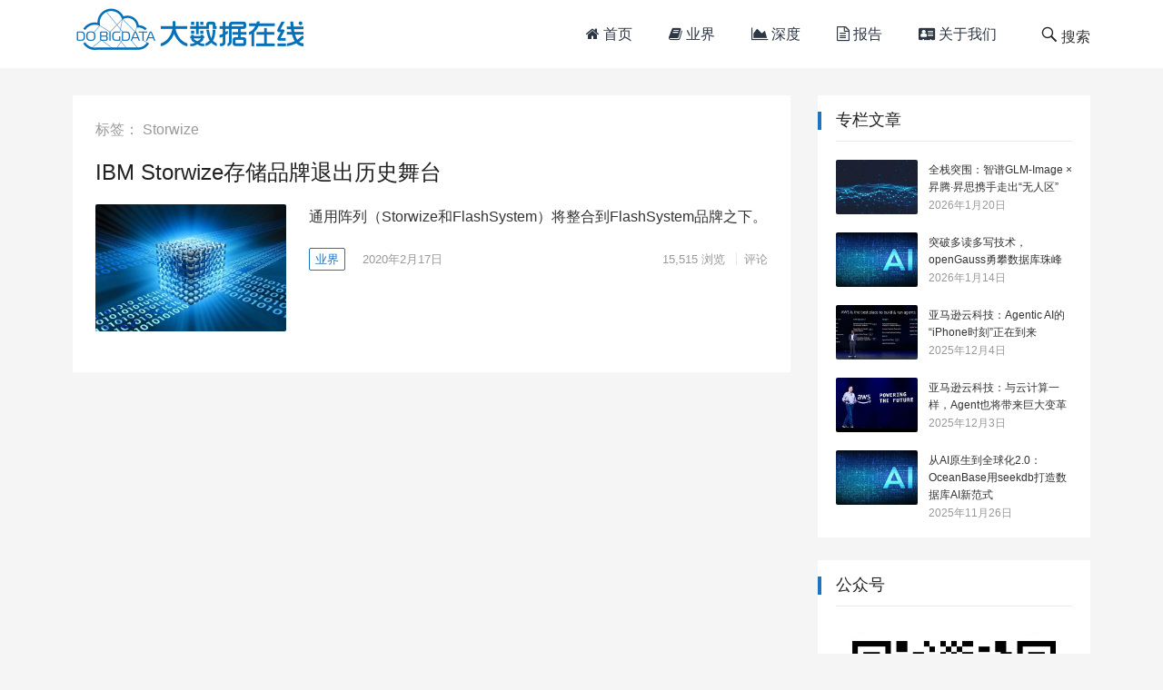

--- FILE ---
content_type: text/html; charset=UTF-8
request_url: https://www.dobigdata.cn/tag/storwize
body_size: 8694
content:
<!DOCTYPE html>
<html lang="zh-Hans">
<head>
<meta charset="UTF-8">
<meta name="viewport" content="width=device-width, initial-scale=1">
<meta http-equiv="X-UA-Compatible" content="IE=edge">
<meta name="HandheldFriendly" content="true">
<link rel="profile" href="http://gmpg.org/xfn/11">
<title>Storwize &#8211; 大数据在线</title>
<meta name='robots' content='max-image-preview:large' />
<link rel="alternate" type="application/rss+xml" title="大数据在线 &raquo; Feed" href="https://www.dobigdata.cn/feed" />
<link rel="alternate" type="application/rss+xml" title="大数据在线 &raquo; 评论 Feed" href="https://www.dobigdata.cn/comments/feed" />
<link rel="alternate" type="application/rss+xml" title="大数据在线 &raquo; Storwize 标签 Feed" href="https://www.dobigdata.cn/tag/storwize/feed" />
<script type="text/javascript">
/* <![CDATA[ */
window._wpemojiSettings = {"baseUrl":"https:\/\/s.w.org\/images\/core\/emoji\/14.0.0\/72x72\/","ext":".png","svgUrl":"https:\/\/s.w.org\/images\/core\/emoji\/14.0.0\/svg\/","svgExt":".svg","source":{"concatemoji":"https:\/\/www.dobigdata.cn\/wp-includes\/js\/wp-emoji-release.min.js?ver=6.4.7"}};
/*! This file is auto-generated */
!function(i,n){var o,s,e;function c(e){try{var t={supportTests:e,timestamp:(new Date).valueOf()};sessionStorage.setItem(o,JSON.stringify(t))}catch(e){}}function p(e,t,n){e.clearRect(0,0,e.canvas.width,e.canvas.height),e.fillText(t,0,0);var t=new Uint32Array(e.getImageData(0,0,e.canvas.width,e.canvas.height).data),r=(e.clearRect(0,0,e.canvas.width,e.canvas.height),e.fillText(n,0,0),new Uint32Array(e.getImageData(0,0,e.canvas.width,e.canvas.height).data));return t.every(function(e,t){return e===r[t]})}function u(e,t,n){switch(t){case"flag":return n(e,"\ud83c\udff3\ufe0f\u200d\u26a7\ufe0f","\ud83c\udff3\ufe0f\u200b\u26a7\ufe0f")?!1:!n(e,"\ud83c\uddfa\ud83c\uddf3","\ud83c\uddfa\u200b\ud83c\uddf3")&&!n(e,"\ud83c\udff4\udb40\udc67\udb40\udc62\udb40\udc65\udb40\udc6e\udb40\udc67\udb40\udc7f","\ud83c\udff4\u200b\udb40\udc67\u200b\udb40\udc62\u200b\udb40\udc65\u200b\udb40\udc6e\u200b\udb40\udc67\u200b\udb40\udc7f");case"emoji":return!n(e,"\ud83e\udef1\ud83c\udffb\u200d\ud83e\udef2\ud83c\udfff","\ud83e\udef1\ud83c\udffb\u200b\ud83e\udef2\ud83c\udfff")}return!1}function f(e,t,n){var r="undefined"!=typeof WorkerGlobalScope&&self instanceof WorkerGlobalScope?new OffscreenCanvas(300,150):i.createElement("canvas"),a=r.getContext("2d",{willReadFrequently:!0}),o=(a.textBaseline="top",a.font="600 32px Arial",{});return e.forEach(function(e){o[e]=t(a,e,n)}),o}function t(e){var t=i.createElement("script");t.src=e,t.defer=!0,i.head.appendChild(t)}"undefined"!=typeof Promise&&(o="wpEmojiSettingsSupports",s=["flag","emoji"],n.supports={everything:!0,everythingExceptFlag:!0},e=new Promise(function(e){i.addEventListener("DOMContentLoaded",e,{once:!0})}),new Promise(function(t){var n=function(){try{var e=JSON.parse(sessionStorage.getItem(o));if("object"==typeof e&&"number"==typeof e.timestamp&&(new Date).valueOf()<e.timestamp+604800&&"object"==typeof e.supportTests)return e.supportTests}catch(e){}return null}();if(!n){if("undefined"!=typeof Worker&&"undefined"!=typeof OffscreenCanvas&&"undefined"!=typeof URL&&URL.createObjectURL&&"undefined"!=typeof Blob)try{var e="postMessage("+f.toString()+"("+[JSON.stringify(s),u.toString(),p.toString()].join(",")+"));",r=new Blob([e],{type:"text/javascript"}),a=new Worker(URL.createObjectURL(r),{name:"wpTestEmojiSupports"});return void(a.onmessage=function(e){c(n=e.data),a.terminate(),t(n)})}catch(e){}c(n=f(s,u,p))}t(n)}).then(function(e){for(var t in e)n.supports[t]=e[t],n.supports.everything=n.supports.everything&&n.supports[t],"flag"!==t&&(n.supports.everythingExceptFlag=n.supports.everythingExceptFlag&&n.supports[t]);n.supports.everythingExceptFlag=n.supports.everythingExceptFlag&&!n.supports.flag,n.DOMReady=!1,n.readyCallback=function(){n.DOMReady=!0}}).then(function(){return e}).then(function(){var e;n.supports.everything||(n.readyCallback(),(e=n.source||{}).concatemoji?t(e.concatemoji):e.wpemoji&&e.twemoji&&(t(e.twemoji),t(e.wpemoji)))}))}((window,document),window._wpemojiSettings);
/* ]]> */
</script>
<style id='wp-emoji-styles-inline-css' type='text/css'>

	img.wp-smiley, img.emoji {
		display: inline !important;
		border: none !important;
		box-shadow: none !important;
		height: 1em !important;
		width: 1em !important;
		margin: 0 0.07em !important;
		vertical-align: -0.1em !important;
		background: none !important;
		padding: 0 !important;
	}
</style>
<link rel='stylesheet' id='wp-block-library-css' href='https://www.dobigdata.cn/wp-includes/css/dist/block-library/style.min.css?ver=6.4.7' type='text/css' media='all' />
<style id='classic-theme-styles-inline-css' type='text/css'>
/*! This file is auto-generated */
.wp-block-button__link{color:#fff;background-color:#32373c;border-radius:9999px;box-shadow:none;text-decoration:none;padding:calc(.667em + 2px) calc(1.333em + 2px);font-size:1.125em}.wp-block-file__button{background:#32373c;color:#fff;text-decoration:none}
</style>
<style id='global-styles-inline-css' type='text/css'>
body{--wp--preset--color--black: #000000;--wp--preset--color--cyan-bluish-gray: #abb8c3;--wp--preset--color--white: #ffffff;--wp--preset--color--pale-pink: #f78da7;--wp--preset--color--vivid-red: #cf2e2e;--wp--preset--color--luminous-vivid-orange: #ff6900;--wp--preset--color--luminous-vivid-amber: #fcb900;--wp--preset--color--light-green-cyan: #7bdcb5;--wp--preset--color--vivid-green-cyan: #00d084;--wp--preset--color--pale-cyan-blue: #8ed1fc;--wp--preset--color--vivid-cyan-blue: #0693e3;--wp--preset--color--vivid-purple: #9b51e0;--wp--preset--gradient--vivid-cyan-blue-to-vivid-purple: linear-gradient(135deg,rgba(6,147,227,1) 0%,rgb(155,81,224) 100%);--wp--preset--gradient--light-green-cyan-to-vivid-green-cyan: linear-gradient(135deg,rgb(122,220,180) 0%,rgb(0,208,130) 100%);--wp--preset--gradient--luminous-vivid-amber-to-luminous-vivid-orange: linear-gradient(135deg,rgba(252,185,0,1) 0%,rgba(255,105,0,1) 100%);--wp--preset--gradient--luminous-vivid-orange-to-vivid-red: linear-gradient(135deg,rgba(255,105,0,1) 0%,rgb(207,46,46) 100%);--wp--preset--gradient--very-light-gray-to-cyan-bluish-gray: linear-gradient(135deg,rgb(238,238,238) 0%,rgb(169,184,195) 100%);--wp--preset--gradient--cool-to-warm-spectrum: linear-gradient(135deg,rgb(74,234,220) 0%,rgb(151,120,209) 20%,rgb(207,42,186) 40%,rgb(238,44,130) 60%,rgb(251,105,98) 80%,rgb(254,248,76) 100%);--wp--preset--gradient--blush-light-purple: linear-gradient(135deg,rgb(255,206,236) 0%,rgb(152,150,240) 100%);--wp--preset--gradient--blush-bordeaux: linear-gradient(135deg,rgb(254,205,165) 0%,rgb(254,45,45) 50%,rgb(107,0,62) 100%);--wp--preset--gradient--luminous-dusk: linear-gradient(135deg,rgb(255,203,112) 0%,rgb(199,81,192) 50%,rgb(65,88,208) 100%);--wp--preset--gradient--pale-ocean: linear-gradient(135deg,rgb(255,245,203) 0%,rgb(182,227,212) 50%,rgb(51,167,181) 100%);--wp--preset--gradient--electric-grass: linear-gradient(135deg,rgb(202,248,128) 0%,rgb(113,206,126) 100%);--wp--preset--gradient--midnight: linear-gradient(135deg,rgb(2,3,129) 0%,rgb(40,116,252) 100%);--wp--preset--font-size--small: 13px;--wp--preset--font-size--medium: 20px;--wp--preset--font-size--large: 36px;--wp--preset--font-size--x-large: 42px;--wp--preset--spacing--20: 0.44rem;--wp--preset--spacing--30: 0.67rem;--wp--preset--spacing--40: 1rem;--wp--preset--spacing--50: 1.5rem;--wp--preset--spacing--60: 2.25rem;--wp--preset--spacing--70: 3.38rem;--wp--preset--spacing--80: 5.06rem;--wp--preset--shadow--natural: 6px 6px 9px rgba(0, 0, 0, 0.2);--wp--preset--shadow--deep: 12px 12px 50px rgba(0, 0, 0, 0.4);--wp--preset--shadow--sharp: 6px 6px 0px rgba(0, 0, 0, 0.2);--wp--preset--shadow--outlined: 6px 6px 0px -3px rgba(255, 255, 255, 1), 6px 6px rgba(0, 0, 0, 1);--wp--preset--shadow--crisp: 6px 6px 0px rgba(0, 0, 0, 1);}:where(.is-layout-flex){gap: 0.5em;}:where(.is-layout-grid){gap: 0.5em;}body .is-layout-flow > .alignleft{float: left;margin-inline-start: 0;margin-inline-end: 2em;}body .is-layout-flow > .alignright{float: right;margin-inline-start: 2em;margin-inline-end: 0;}body .is-layout-flow > .aligncenter{margin-left: auto !important;margin-right: auto !important;}body .is-layout-constrained > .alignleft{float: left;margin-inline-start: 0;margin-inline-end: 2em;}body .is-layout-constrained > .alignright{float: right;margin-inline-start: 2em;margin-inline-end: 0;}body .is-layout-constrained > .aligncenter{margin-left: auto !important;margin-right: auto !important;}body .is-layout-constrained > :where(:not(.alignleft):not(.alignright):not(.alignfull)){max-width: var(--wp--style--global--content-size);margin-left: auto !important;margin-right: auto !important;}body .is-layout-constrained > .alignwide{max-width: var(--wp--style--global--wide-size);}body .is-layout-flex{display: flex;}body .is-layout-flex{flex-wrap: wrap;align-items: center;}body .is-layout-flex > *{margin: 0;}body .is-layout-grid{display: grid;}body .is-layout-grid > *{margin: 0;}:where(.wp-block-columns.is-layout-flex){gap: 2em;}:where(.wp-block-columns.is-layout-grid){gap: 2em;}:where(.wp-block-post-template.is-layout-flex){gap: 1.25em;}:where(.wp-block-post-template.is-layout-grid){gap: 1.25em;}.has-black-color{color: var(--wp--preset--color--black) !important;}.has-cyan-bluish-gray-color{color: var(--wp--preset--color--cyan-bluish-gray) !important;}.has-white-color{color: var(--wp--preset--color--white) !important;}.has-pale-pink-color{color: var(--wp--preset--color--pale-pink) !important;}.has-vivid-red-color{color: var(--wp--preset--color--vivid-red) !important;}.has-luminous-vivid-orange-color{color: var(--wp--preset--color--luminous-vivid-orange) !important;}.has-luminous-vivid-amber-color{color: var(--wp--preset--color--luminous-vivid-amber) !important;}.has-light-green-cyan-color{color: var(--wp--preset--color--light-green-cyan) !important;}.has-vivid-green-cyan-color{color: var(--wp--preset--color--vivid-green-cyan) !important;}.has-pale-cyan-blue-color{color: var(--wp--preset--color--pale-cyan-blue) !important;}.has-vivid-cyan-blue-color{color: var(--wp--preset--color--vivid-cyan-blue) !important;}.has-vivid-purple-color{color: var(--wp--preset--color--vivid-purple) !important;}.has-black-background-color{background-color: var(--wp--preset--color--black) !important;}.has-cyan-bluish-gray-background-color{background-color: var(--wp--preset--color--cyan-bluish-gray) !important;}.has-white-background-color{background-color: var(--wp--preset--color--white) !important;}.has-pale-pink-background-color{background-color: var(--wp--preset--color--pale-pink) !important;}.has-vivid-red-background-color{background-color: var(--wp--preset--color--vivid-red) !important;}.has-luminous-vivid-orange-background-color{background-color: var(--wp--preset--color--luminous-vivid-orange) !important;}.has-luminous-vivid-amber-background-color{background-color: var(--wp--preset--color--luminous-vivid-amber) !important;}.has-light-green-cyan-background-color{background-color: var(--wp--preset--color--light-green-cyan) !important;}.has-vivid-green-cyan-background-color{background-color: var(--wp--preset--color--vivid-green-cyan) !important;}.has-pale-cyan-blue-background-color{background-color: var(--wp--preset--color--pale-cyan-blue) !important;}.has-vivid-cyan-blue-background-color{background-color: var(--wp--preset--color--vivid-cyan-blue) !important;}.has-vivid-purple-background-color{background-color: var(--wp--preset--color--vivid-purple) !important;}.has-black-border-color{border-color: var(--wp--preset--color--black) !important;}.has-cyan-bluish-gray-border-color{border-color: var(--wp--preset--color--cyan-bluish-gray) !important;}.has-white-border-color{border-color: var(--wp--preset--color--white) !important;}.has-pale-pink-border-color{border-color: var(--wp--preset--color--pale-pink) !important;}.has-vivid-red-border-color{border-color: var(--wp--preset--color--vivid-red) !important;}.has-luminous-vivid-orange-border-color{border-color: var(--wp--preset--color--luminous-vivid-orange) !important;}.has-luminous-vivid-amber-border-color{border-color: var(--wp--preset--color--luminous-vivid-amber) !important;}.has-light-green-cyan-border-color{border-color: var(--wp--preset--color--light-green-cyan) !important;}.has-vivid-green-cyan-border-color{border-color: var(--wp--preset--color--vivid-green-cyan) !important;}.has-pale-cyan-blue-border-color{border-color: var(--wp--preset--color--pale-cyan-blue) !important;}.has-vivid-cyan-blue-border-color{border-color: var(--wp--preset--color--vivid-cyan-blue) !important;}.has-vivid-purple-border-color{border-color: var(--wp--preset--color--vivid-purple) !important;}.has-vivid-cyan-blue-to-vivid-purple-gradient-background{background: var(--wp--preset--gradient--vivid-cyan-blue-to-vivid-purple) !important;}.has-light-green-cyan-to-vivid-green-cyan-gradient-background{background: var(--wp--preset--gradient--light-green-cyan-to-vivid-green-cyan) !important;}.has-luminous-vivid-amber-to-luminous-vivid-orange-gradient-background{background: var(--wp--preset--gradient--luminous-vivid-amber-to-luminous-vivid-orange) !important;}.has-luminous-vivid-orange-to-vivid-red-gradient-background{background: var(--wp--preset--gradient--luminous-vivid-orange-to-vivid-red) !important;}.has-very-light-gray-to-cyan-bluish-gray-gradient-background{background: var(--wp--preset--gradient--very-light-gray-to-cyan-bluish-gray) !important;}.has-cool-to-warm-spectrum-gradient-background{background: var(--wp--preset--gradient--cool-to-warm-spectrum) !important;}.has-blush-light-purple-gradient-background{background: var(--wp--preset--gradient--blush-light-purple) !important;}.has-blush-bordeaux-gradient-background{background: var(--wp--preset--gradient--blush-bordeaux) !important;}.has-luminous-dusk-gradient-background{background: var(--wp--preset--gradient--luminous-dusk) !important;}.has-pale-ocean-gradient-background{background: var(--wp--preset--gradient--pale-ocean) !important;}.has-electric-grass-gradient-background{background: var(--wp--preset--gradient--electric-grass) !important;}.has-midnight-gradient-background{background: var(--wp--preset--gradient--midnight) !important;}.has-small-font-size{font-size: var(--wp--preset--font-size--small) !important;}.has-medium-font-size{font-size: var(--wp--preset--font-size--medium) !important;}.has-large-font-size{font-size: var(--wp--preset--font-size--large) !important;}.has-x-large-font-size{font-size: var(--wp--preset--font-size--x-large) !important;}
.wp-block-navigation a:where(:not(.wp-element-button)){color: inherit;}
:where(.wp-block-post-template.is-layout-flex){gap: 1.25em;}:where(.wp-block-post-template.is-layout-grid){gap: 1.25em;}
:where(.wp-block-columns.is-layout-flex){gap: 2em;}:where(.wp-block-columns.is-layout-grid){gap: 2em;}
.wp-block-pullquote{font-size: 1.5em;line-height: 1.6;}
</style>
<link rel='stylesheet' id='boke-1-style-css' href='https://www.dobigdata.cn/wp-content/themes/dobigdata/style.css?ver=1769051833' type='text/css' media='all' />
<link rel='stylesheet' id='genericons-style-css' href='https://www.dobigdata.cn/wp-content/themes/dobigdata/genericons/genericons/genericons.css?ver=6.4.7' type='text/css' media='all' />
<link rel='stylesheet' id='boke-1-responsive-style-css' href='https://www.dobigdata.cn/wp-content/themes/dobigdata/responsive.css?ver=1769051833' type='text/css' media='all' />
<script type="text/javascript" src="https://www.dobigdata.cn/wp-includes/js/jquery/jquery.min.js?ver=3.7.1" id="jquery-core-js"></script>
<script type="text/javascript" src="https://www.dobigdata.cn/wp-includes/js/jquery/jquery-migrate.min.js?ver=3.4.1" id="jquery-migrate-js"></script>
<link rel="https://api.w.org/" href="https://www.dobigdata.cn/wp-json/" /><link rel="alternate" type="application/json" href="https://www.dobigdata.cn/wp-json/wp/v2/tags/224" /><link rel="EditURI" type="application/rsd+xml" title="RSD" href="https://www.dobigdata.cn/xmlrpc.php?rsd" />
<meta name="generator" content="WordPress 6.4.7" />
<link rel='stylesheet' id='boke-1-style-css'  href='//www.dobigdata.cn/wp-content/themes/dobigdata/font-awesome/css/font-awesome.css?ver=2026-01-22' type='text/css' media='all' />

</head>

<body class="archive tag tag-storwize tag-224 wp-custom-logo hfeed">
<div id="page" class="site">

	<header id="masthead" class="site-header clear">
	
		<div class="container">

		<div class="site-branding">

			
				<div id="logo">
					<span class="helper"></span>
					<a href="https://www.dobigdata.cn/" class="custom-logo-link" rel="home"><img width="250" height="75" src="https://www.dobigdata.cn/wp-content/uploads/2019/01/cropped-1bb87d41d15fe27b500a4bfcde01bb0e-5.png" class="custom-logo" alt="大数据在线" decoding="async" /></a>				</div><!-- #logo -->

			
		</div><!-- .site-branding -->		

		<nav id="primary-nav" class="primary-navigation">
			<div class="menu-top-container"><ul id="primary-menu" class="sf-menu"><li id="menu-item-198" class="menu-item menu-item-type-custom menu-item-object-custom menu-item-home menu-item-198"><a href="http://www.dobigdata.cn"><i class="fa fa-home" aria-hidden="true"></i> 首页</a></li>
<li id="menu-item-197" class="menu-item menu-item-type-taxonomy menu-item-object-category menu-item-197"><a href="https://www.dobigdata.cn/category/news"><i class="fa fa-book"></i> 业界</a></li>
<li id="menu-item-101" class="menu-item menu-item-type-taxonomy menu-item-object-category menu-item-101"><a href="https://www.dobigdata.cn/category/depth"><i class="fa fa-area-chart" aria-hidden="true"></i> 深度</a></li>
<li id="menu-item-102" class="menu-item menu-item-type-taxonomy menu-item-object-category menu-item-102"><a href="https://www.dobigdata.cn/category/report"><i class="fa fa-file-text-o"></i> 报告</a></li>
<li id="menu-item-24" class="menu-item menu-item-type-post_type menu-item-object-page menu-item-24"><a href="https://www.dobigdata.cn/about"><i class="fa fa-address-card" aria-hidden="true"></i> 关于我们</a></li>
</ul></div>		</nav><!-- #primary-nav -->

		<div id="slick-mobile-menu"></div>
			
		<span class="search-icon">
			<span class="genericon genericon-search"> <span>搜索</span></span>
			<span class="genericon genericon-close"> <span>收起</span></span>			
		</span>

		<div class="header-search">
			<form id="searchform" method="get" action="https://www.dobigdata.cn/">
	<input type="search" name="s" class="search-input" placeholder="请输入关键字&hellip;" autocomplete="off">
	<button type="submit" class="search-submit">搜索</button>		
</form>		</div><!-- .header-search -->

		</div><!-- .container -->

	</header><!-- #masthead -->	

<div id="content" class="site-content container clear">

	<div id="primary" class="content-area clear">
				
		<main id="main" class="site-main clear">

			<div class="breadcrumbs clear">
				<h1>标签： <span>Storwize</span></h1>
			</div><!-- .breadcrumbs -->
		
			<div id="recent-content" class="content-list">

				
<div id="post-2893" class="clear last post-2893 post type-post status-publish format-standard has-post-thumbnail hentry category-news tag-ibm tag-storwize tag-7">	

	<h2 class="entry-title"><a href="https://www.dobigdata.cn/2893.html">IBM Storwize存储品牌退出历史舞台</a></h2>

			<a class="thumbnail-link" href="https://www.dobigdata.cn/2893.html">
			<div class="thumbnail-wrap">
				<img width="300" height="200" src="https://www.dobigdata.cn/wp-content/uploads/2019/10/b70f7418b278f8c3a9b34fb6ec424626-300x200.jpg" class="attachment-post-thumbnail size-post-thumbnail wp-post-image" alt="" decoding="async" fetchpriority="high" srcset="https://www.dobigdata.cn/wp-content/uploads/2019/10/b70f7418b278f8c3a9b34fb6ec424626-300x200.jpg 300w, https://www.dobigdata.cn/wp-content/uploads/2019/10/b70f7418b278f8c3a9b34fb6ec424626-120x80.jpg 120w" sizes="(max-width: 300px) 100vw, 300px" />			</div><!-- .thumbnail-wrap -->
		</a>
		
	
	<div class="entry-overview">

		<div class="entry-summary">
			<p>通用阵列（Storwize和FlashSystem）将整合到FlashSystem品牌之下。</p>
		</div><!-- .entry-summary -->

		<div class="entry-meta">

	<span class="entry-category"><a href="https://www.dobigdata.cn/category/news " >业界</a> </span>

	<span class="entry-date">2020年2月17日</span>

	<span class="meta-right">

		<span class="entry-views"><span class="view-count">15,515</span> 浏览</span>
		<span class="entry-comment"><a href="https://www.dobigdata.cn/2893.html#respond" class="comments-link" >评论</a></span>

	</span><!-- .meta-right -->
	
</div><!-- .entry-meta -->	
	</div><!-- .entry-overview -->

</div><!-- #post-2893 -->
			</div><!-- #recent-content -->

		</main><!-- .site-main -->

		
	</div><!-- #primary -->


<aside id="secondary" class="widget-area sidebar">

<div id="revenue_pro-views-2" class="widget widget-revenue_pro-views widget_posts_thumbnail"><h2 class="widget-title">专栏文章</h2><ul><li class="clear"><a href="https://www.dobigdata.cn/6259.html" rel="bookmark"><div class="thumbnail-wrap"><img width="300" height="200" src="https://www.dobigdata.cn/wp-content/uploads/2025/07/9f360c5ab7736510df54c882e9dbf188-2-300x200.jpeg" class="attachment-post-thumbnail size-post-thumbnail wp-post-image" alt="" decoding="async" loading="lazy" srcset="https://www.dobigdata.cn/wp-content/uploads/2025/07/9f360c5ab7736510df54c882e9dbf188-2-300x200.jpeg 300w, https://www.dobigdata.cn/wp-content/uploads/2025/07/9f360c5ab7736510df54c882e9dbf188-2-120x80.jpeg 120w" sizes="(max-width: 300px) 100vw, 300px" /></div></a><div class="entry-wrap"><a href="https://www.dobigdata.cn/6259.html" rel="bookmark">全栈突围：智谱GLM-Image × 昇腾·昇思携手走出“无人区”</a><div class="entry-meta">2026年1月20日</div></div></li><li class="clear"><a href="https://www.dobigdata.cn/6252.html" rel="bookmark"><div class="thumbnail-wrap"><img width="300" height="200" src="https://www.dobigdata.cn/wp-content/uploads/2025/11/9f360c5ab7736510df54c882e9dbf188-13-300x200.jpeg" class="attachment-post-thumbnail size-post-thumbnail wp-post-image" alt="" decoding="async" loading="lazy" srcset="https://www.dobigdata.cn/wp-content/uploads/2025/11/9f360c5ab7736510df54c882e9dbf188-13-300x200.jpeg 300w, https://www.dobigdata.cn/wp-content/uploads/2025/11/9f360c5ab7736510df54c882e9dbf188-13-120x80.jpeg 120w" sizes="(max-width: 300px) 100vw, 300px" /></div></a><div class="entry-wrap"><a href="https://www.dobigdata.cn/6252.html" rel="bookmark">突破多读多写技术，openGauss勇攀数据库珠峰</a><div class="entry-meta">2026年1月14日</div></div></li><li class="clear"><a href="https://www.dobigdata.cn/6156.html" rel="bookmark"><div class="thumbnail-wrap"><img width="300" height="200" src="https://www.dobigdata.cn/wp-content/uploads/2025/12/f7bf0e935e30492d4cd6d1d60d0da199-300x200.png" class="attachment-post-thumbnail size-post-thumbnail wp-post-image" alt="" decoding="async" loading="lazy" srcset="https://www.dobigdata.cn/wp-content/uploads/2025/12/f7bf0e935e30492d4cd6d1d60d0da199-300x200.png 300w, https://www.dobigdata.cn/wp-content/uploads/2025/12/f7bf0e935e30492d4cd6d1d60d0da199-120x80.png 120w" sizes="(max-width: 300px) 100vw, 300px" /></div></a><div class="entry-wrap"><a href="https://www.dobigdata.cn/6156.html" rel="bookmark">亚马逊云科技：Agentic AI的“iPhone时刻”正在到来</a><div class="entry-meta">2025年12月4日</div></div></li><li class="clear"><a href="https://www.dobigdata.cn/6150.html" rel="bookmark"><div class="thumbnail-wrap"><img width="300" height="200" src="https://www.dobigdata.cn/wp-content/uploads/2025/12/5ed0ca9c887e5a5d3abb3ee653cd945c-300x200.jpg" class="attachment-post-thumbnail size-post-thumbnail wp-post-image" alt="" decoding="async" loading="lazy" srcset="https://www.dobigdata.cn/wp-content/uploads/2025/12/5ed0ca9c887e5a5d3abb3ee653cd945c-300x200.jpg 300w, https://www.dobigdata.cn/wp-content/uploads/2025/12/5ed0ca9c887e5a5d3abb3ee653cd945c-1024x683.jpg 1024w, https://www.dobigdata.cn/wp-content/uploads/2025/12/5ed0ca9c887e5a5d3abb3ee653cd945c-768x512.jpg 768w, https://www.dobigdata.cn/wp-content/uploads/2025/12/5ed0ca9c887e5a5d3abb3ee653cd945c-1536x1024.jpg 1536w, https://www.dobigdata.cn/wp-content/uploads/2025/12/5ed0ca9c887e5a5d3abb3ee653cd945c-2048x1365.jpg 2048w, https://www.dobigdata.cn/wp-content/uploads/2025/12/5ed0ca9c887e5a5d3abb3ee653cd945c-120x80.jpg 120w" sizes="(max-width: 300px) 100vw, 300px" /></div></a><div class="entry-wrap"><a href="https://www.dobigdata.cn/6150.html" rel="bookmark">亚马逊云科技：与云计算一样，Agent也将带来巨大变革</a><div class="entry-meta">2025年12月3日</div></div></li><li class="clear"><a href="https://www.dobigdata.cn/6137.html" rel="bookmark"><div class="thumbnail-wrap"><img width="300" height="200" src="https://www.dobigdata.cn/wp-content/uploads/2025/11/9f360c5ab7736510df54c882e9dbf188-13-300x200.jpeg" class="attachment-post-thumbnail size-post-thumbnail wp-post-image" alt="" decoding="async" loading="lazy" srcset="https://www.dobigdata.cn/wp-content/uploads/2025/11/9f360c5ab7736510df54c882e9dbf188-13-300x200.jpeg 300w, https://www.dobigdata.cn/wp-content/uploads/2025/11/9f360c5ab7736510df54c882e9dbf188-13-120x80.jpeg 120w" sizes="(max-width: 300px) 100vw, 300px" /></div></a><div class="entry-wrap"><a href="https://www.dobigdata.cn/6137.html" rel="bookmark">从AI原生到全球化2.0：OceanBase用seekdb打造数据库AI新范式</a><div class="entry-meta">2025年11月26日</div></div></li></ul></div>
<div id="wechat" class="widget widget_wcahat">
<h2 class="widget-title">公众号</h2>
<div class="tagcloud"><img src="/wp-content/uploads/2019/01/cc84e1fc301d9b8a5c1077adf8b308f6.jpg" alt="大数据在线"></div>
</div>
	<div id="revenue_pro-views-2" class="widget widget-revenue_pro-views widget_posts_thumbnail"><h2 class="widget-title">深度文章</h2><ul><li class="clear"><a href="https://www.dobigdata.cn/6257.html" rel="bookmark"><div class="thumbnail-wrap"><img width="300" height="200" src="https://www.dobigdata.cn/wp-content/uploads/2025/11/9f360c5ab7736510df54c882e9dbf188-13-300x200.jpeg" class="attachment-post-thumbnail size-post-thumbnail wp-post-image" alt="" decoding="async" loading="lazy" srcset="https://www.dobigdata.cn/wp-content/uploads/2025/11/9f360c5ab7736510df54c882e9dbf188-13-300x200.jpeg 300w, https://www.dobigdata.cn/wp-content/uploads/2025/11/9f360c5ab7736510df54c882e9dbf188-13-120x80.jpeg 120w" sizes="(max-width: 300px) 100vw, 300px" /></div></a><div class="entry-wrap"><a href="https://www.dobigdata.cn/6257.html" rel="bookmark">XSKY最新发布的AIMesh方案，让AI推理成本直接“跳水”</a><div class="entry-meta">2026年1月15日</div></div></li></ul></div><div id="tag_cloud-2" class="widget widget_tag_cloud"><h2 class="widget-title">热门标签</h2><div class="tagcloud"><a href="https://www.dobigdata.cn/tag/ai" class="tag-cloud-link tag-link-16 tag-link-position-1" style="font-size: 15.648148148148pt;" aria-label="AI (54 项)">AI</a>
<a href="https://www.dobigdata.cn/tag/aigc" class="tag-cloud-link tag-link-909 tag-link-position-2" style="font-size: 11.62962962963pt;" aria-label="AIGC (26 项)">AIGC</a>
<a href="https://www.dobigdata.cn/tag/ai%e5%a4%a7%e6%a8%a1%e5%9e%8b" class="tag-cloud-link tag-link-890 tag-link-position-3" style="font-size: 10.462962962963pt;" aria-label="AI大模型 (21 项)">AI大模型</a>
<a href="https://www.dobigdata.cn/tag/aws" class="tag-cloud-link tag-link-22 tag-link-position-4" style="font-size: 19.018518518519pt;" aria-label="AWS (99 项)">AWS</a>
<a href="https://www.dobigdata.cn/tag/intel" class="tag-cloud-link tag-link-447 tag-link-position-5" style="font-size: 8.3888888888889pt;" aria-label="Intel (14 项)">Intel</a>
<a href="https://www.dobigdata.cn/tag/ssd" class="tag-cloud-link tag-link-251 tag-link-position-6" style="font-size: 9.4259259259259pt;" aria-label="SSD (17 项)">SSD</a>
<a href="https://www.dobigdata.cn/tag/%e4%b8%96%e7%ba%aa%e4%ba%92%e8%81%94" class="tag-cloud-link tag-link-486 tag-link-position-7" style="font-size: 9.6851851851852pt;" aria-label="世纪互联 (18 项)">世纪互联</a>
<a href="https://www.dobigdata.cn/tag/%e4%b8%ad%e5%9b%bd%e7%94%b5%e5%ad%90%e4%ba%91" class="tag-cloud-link tag-link-345 tag-link-position-8" style="font-size: 9.4259259259259pt;" aria-label="中国电子云 (17 项)">中国电子云</a>
<a href="https://www.dobigdata.cn/tag/%e4%ba%91%e6%95%b0%e6%8d%ae%e5%ba%93" class="tag-cloud-link tag-link-297 tag-link-position-9" style="font-size: 8.6481481481481pt;" aria-label="云数据库 (15 项)">云数据库</a>
<a href="https://www.dobigdata.cn/tag/%e4%ba%91%e8%ae%a1%e7%ae%97" class="tag-cloud-link tag-link-3 tag-link-position-10" style="font-size: 22pt;" aria-label="云计算 (170 项)">云计算</a>
<a href="https://www.dobigdata.cn/tag/%e4%ba%9a%e9%a9%ac%e9%80%8a%e4%ba%91%e7%a7%91%e6%8a%80" class="tag-cloud-link tag-link-455 tag-link-position-11" style="font-size: 18.62962962963pt;" aria-label="亚马逊云科技 (93 项)">亚马逊云科技</a>
<a href="https://www.dobigdata.cn/tag/%e4%ba%ba%e5%b7%a5%e6%99%ba%e8%83%bd" class="tag-cloud-link tag-link-5 tag-link-position-12" style="font-size: 21.481481481481pt;" aria-label="人工智能 (153 项)">人工智能</a>
<a href="https://www.dobigdata.cn/tag/%e5%82%b2%e8%85%be" class="tag-cloud-link tag-link-262 tag-link-position-13" style="font-size: 8.3888888888889pt;" aria-label="傲腾 (14 项)">傲腾</a>
<a href="https://www.dobigdata.cn/tag/%e5%85%a8%e9%97%aa%e5%ad%98" class="tag-cloud-link tag-link-304 tag-link-position-14" style="font-size: 10.722222222222pt;" aria-label="全闪存 (22 项)">全闪存</a>
<a href="https://www.dobigdata.cn/tag/%e5%88%86%e5%b8%83%e5%bc%8f%e5%ad%98%e5%82%a8" class="tag-cloud-link tag-link-289 tag-link-position-15" style="font-size: 8.6481481481481pt;" aria-label="分布式存储 (15 项)">分布式存储</a>
<a href="https://www.dobigdata.cn/tag/%e5%8d%8e%e4%b8%ba" class="tag-cloud-link tag-link-26 tag-link-position-16" style="font-size: 19.666666666667pt;" aria-label="华为 (112 项)">华为</a>
<a href="https://www.dobigdata.cn/tag/%e5%8d%8e%e4%b8%ba%e4%ba%91" class="tag-cloud-link tag-link-296 tag-link-position-17" style="font-size: 13.703703703704pt;" aria-label="华为云 (38 项)">华为云</a>
<a href="https://www.dobigdata.cn/tag/%e5%a4%a7%e6%95%b0%e6%8d%ae" class="tag-cloud-link tag-link-4 tag-link-position-18" style="font-size: 19.277777777778pt;" aria-label="大数据 (104 项)">大数据</a>
<a href="https://www.dobigdata.cn/tag/%e5%a4%a7%e6%a8%a1%e5%9e%8b" class="tag-cloud-link tag-link-917 tag-link-position-19" style="font-size: 12.666666666667pt;" aria-label="大模型 (31 项)">大模型</a>
<a href="https://www.dobigdata.cn/tag/%e5%a4%a9%e7%bf%bc%e4%ba%91" class="tag-cloud-link tag-link-1008 tag-link-position-20" style="font-size: 12.407407407407pt;" aria-label="天翼云 (30 项)">天翼云</a>
<a href="https://www.dobigdata.cn/tag/%e5%ad%98%e5%82%a8" class="tag-cloud-link tag-link-7 tag-link-position-21" style="font-size: 15.259259259259pt;" aria-label="存储 (50 项)">存储</a>
<a href="https://www.dobigdata.cn/tag/%e5%ae%8f%e6%9d%89%e7%a7%91%e6%8a%80" class="tag-cloud-link tag-link-393 tag-link-position-22" style="font-size: 8.6481481481481pt;" aria-label="宏杉科技 (15 项)">宏杉科技</a>
<a href="https://www.dobigdata.cn/tag/%e5%ae%b9%e5%99%a8" class="tag-cloud-link tag-link-31 tag-link-position-23" style="font-size: 8.3888888888889pt;" aria-label="容器 (14 项)">容器</a>
<a href="https://www.dobigdata.cn/tag/%e5%be%ae%e8%bd%af" class="tag-cloud-link tag-link-23 tag-link-position-24" style="font-size: 8.3888888888889pt;" aria-label="微软 (14 项)">微软</a>
<a href="https://www.dobigdata.cn/tag/%e6%95%b0%e5%ad%97%e5%8c%96%e8%bd%ac%e5%9e%8b" class="tag-cloud-link tag-link-10 tag-link-position-25" style="font-size: 13.962962962963pt;" aria-label="数字化转型 (40 项)">数字化转型</a>
<a href="https://www.dobigdata.cn/tag/%e6%95%b0%e6%8d%ae%e4%b8%ad%e5%8f%b0" class="tag-cloud-link tag-link-67 tag-link-position-26" style="font-size: 9.037037037037pt;" aria-label="数据中台 (16 项)">数据中台</a>
<a href="https://www.dobigdata.cn/tag/%e6%95%b0%e6%8d%ae%e4%b8%ad%e5%bf%83" class="tag-cloud-link tag-link-43 tag-link-position-27" style="font-size: 14.351851851852pt;" aria-label="数据中心 (43 项)">数据中心</a>
<a href="https://www.dobigdata.cn/tag/%e6%95%b0%e6%8d%ae%e5%ba%93" class="tag-cloud-link tag-link-52 tag-link-position-28" style="font-size: 14.351851851852pt;" aria-label="数据库 (43 项)">数据库</a>
<a href="https://www.dobigdata.cn/tag/%e6%95%b0%e6%8d%ae%e6%b2%bb%e7%90%86" class="tag-cloud-link tag-link-532 tag-link-position-29" style="font-size: 9.037037037037pt;" aria-label="数据治理 (16 项)">数据治理</a>
<a href="https://www.dobigdata.cn/tag/%e6%95%b0%e6%8d%ae%e8%a6%81%e7%b4%a0" class="tag-cloud-link tag-link-954 tag-link-position-30" style="font-size: 9.9444444444444pt;" aria-label="数据要素 (19 项)">数据要素</a>
<a href="https://www.dobigdata.cn/tag/%e6%96%b0%e5%8d%8e%e4%b8%89" class="tag-cloud-link tag-link-257 tag-link-position-31" style="font-size: 8.6481481481481pt;" aria-label="新华三 (15 项)">新华三</a>
<a href="https://www.dobigdata.cn/tag/%e6%99%ba%e7%ae%97%e4%b8%ad%e5%bf%83" class="tag-cloud-link tag-link-368 tag-link-position-32" style="font-size: 8.6481481481481pt;" aria-label="智算中心 (15 项)">智算中心</a>
<a href="https://www.dobigdata.cn/tag/%e6%99%ba%e8%83%bd%e4%bd%93" class="tag-cloud-link tag-link-359 tag-link-position-33" style="font-size: 8.3888888888889pt;" aria-label="智能体 (14 项)">智能体</a>
<a href="https://www.dobigdata.cn/tag/%e6%b5%aa%e6%bd%ae" class="tag-cloud-link tag-link-39 tag-link-position-34" style="font-size: 8pt;" aria-label="浪潮 (13 项)">浪潮</a>
<a href="https://www.dobigdata.cn/tag/%e6%b5%aa%e6%bd%ae%e4%bf%a1%e6%81%af" class="tag-cloud-link tag-link-246 tag-link-position-35" style="font-size: 9.9444444444444pt;" aria-label="浪潮信息 (19 项)">浪潮信息</a>
<a href="https://www.dobigdata.cn/tag/%e6%b5%aa%e6%bd%ae%e5%ad%98%e5%82%a8" class="tag-cloud-link tag-link-247 tag-link-position-36" style="font-size: 9.6851851851852pt;" aria-label="浪潮存储 (18 项)">浪潮存储</a>
<a href="https://www.dobigdata.cn/tag/%e7%88%b1%e6%95%b0" class="tag-cloud-link tag-link-76 tag-link-position-37" style="font-size: 10.203703703704pt;" aria-label="爱数 (20 项)">爱数</a>
<a href="https://www.dobigdata.cn/tag/%e7%94%9f%e6%88%90%e5%bc%8fai" class="tag-cloud-link tag-link-913 tag-link-position-38" style="font-size: 11.240740740741pt;" aria-label="生成式AI (24 项)">生成式AI</a>
<a href="https://www.dobigdata.cn/tag/%e7%bd%91%e7%bb%9c%e5%ae%89%e5%85%a8" class="tag-cloud-link tag-link-42 tag-link-position-39" style="font-size: 8pt;" aria-label="网络安全 (13 项)">网络安全</a>
<a href="https://www.dobigdata.cn/tag/%e8%85%be%e8%ae%af%e4%ba%91" class="tag-cloud-link tag-link-11 tag-link-position-40" style="font-size: 9.6851851851852pt;" aria-label="腾讯云 (18 项)">腾讯云</a>
<a href="https://www.dobigdata.cn/tag/%e8%8a%af%e7%89%87" class="tag-cloud-link tag-link-35 tag-link-position-41" style="font-size: 9.6851851851852pt;" aria-label="芯片 (18 项)">芯片</a>
<a href="https://www.dobigdata.cn/tag/%e8%8b%b1%e7%89%b9%e5%b0%94" class="tag-cloud-link tag-link-34 tag-link-position-42" style="font-size: 14.222222222222pt;" aria-label="英特尔 (42 项)">英特尔</a>
<a href="https://www.dobigdata.cn/tag/%e8%b6%85%e8%9e%8d%e5%90%88" class="tag-cloud-link tag-link-48 tag-link-position-43" style="font-size: 9.9444444444444pt;" aria-label="超融合 (19 项)">超融合</a>
<a href="https://www.dobigdata.cn/tag/%e9%97%aa%e5%ad%98" class="tag-cloud-link tag-link-44 tag-link-position-44" style="font-size: 12.277777777778pt;" aria-label="闪存 (29 项)">闪存</a>
<a href="https://www.dobigdata.cn/tag/%e9%98%bf%e9%87%8c%e4%ba%91" class="tag-cloud-link tag-link-561 tag-link-position-45" style="font-size: 9.4259259259259pt;" aria-label="阿里云 (17 项)">阿里云</a></div>
</div></aside><!-- #secondary -->

	</div><!-- #content .site-content -->
	
	<footer id="colophon" class="site-footer">
	
		
		<div class="clear"></div>
		<div id="site-bottom" class="clear">
			<div class="container">
<div class="site-info">
			
				友情链接&nbsp;&nbsp;&nbsp;&nbsp;|&nbsp;&nbsp;&nbsp;&nbsp;<a href="https://www.infodestri.com/">infoD</a>

			</div>
			</div><!-- .container -->

		</div>
		<div id="site-bottom" class="clear" style="padding:0">

			<div class="container">
			<div class="site-info">

				&copy; 2026 <a href="https://www.dobigdata.cn">大数据在线</a>&nbsp;&nbsp;&nbsp;&nbsp;|&nbsp;&nbsp;&nbsp;&nbsp;<a href="http://beian.miit.gov.cn" target="_blank">京ICP备19000195-1号</a>

			</div>
				

			</div><!-- .container -->

		</div>
		<!-- #site-bottom -->
							
	</footer><!-- #colophon -->
</div><!-- #page -->

<div id="back-top">
	<a href="#top" title="返回顶部"><span class="genericon genericon-collapse"></span></a>
</div>

<script type="text/javascript" src="https://www.dobigdata.cn/wp-content/themes/dobigdata/assets/js/superfish.js?ver=6.4.7" id="superfish-js"></script>
<script type="text/javascript" src="https://www.dobigdata.cn/wp-content/themes/dobigdata/assets/js/jquery.slicknav.js?ver=6.4.7" id="slicknav-js"></script>
<script type="text/javascript" src="https://www.dobigdata.cn/wp-content/themes/dobigdata/assets/js/modernizr.js?ver=6.4.7" id="modernizr-js"></script>
<script type="text/javascript" src="https://www.dobigdata.cn/wp-content/themes/dobigdata/assets/js/html5.js?ver=6.4.7" id="html5-js"></script>
<script type="text/javascript" src="https://www.dobigdata.cn/wp-content/themes/dobigdata/assets/js/jquery.bxslider.js?ver=6.4.7" id="bxslider-js"></script>
<script type="text/javascript" src="https://www.dobigdata.cn/wp-content/themes/dobigdata/assets/js/jquery.custom.js?ver=1769051833" id="boke-1-custom-js"></script>

</body>

</html>



--- FILE ---
content_type: text/css
request_url: https://www.dobigdata.cn/wp-content/themes/dobigdata/responsive.css?ver=1769051833
body_size: 1413
content:
/* Responsive CSS Style */
@media only screen and (min-width: 960px) and (max-width: 1119px) {
  .container {
    width: 940px;
  }
  #primary {
    width: 615px;
  }
  .sf-menu li a {
    font-size: 13px;
  }
  .sf-menu li li a {
    font-size: 13px;
  }
  .search-icon .genericon {
    font-size: 13px;
  }
  #primary-menu {
    margin-left: 15px;
  }
  .bxslider {
    height: 316px;
  }
  .content-list .thumbnail-link {
    width: 200px;
  }
  .footer-columns .footer-column-1,
  .footer-columns .footer-column-2,
  .footer-columns .footer-column-3,
  .footer-columns .footer-column-4 {
    width: 212px;
  }
  .entry-related .hentry {
    width: 270px;
  }
  .entry-related .hentry.last {
    margin-right: 25px;
  }
  .entry-related .hentry:nth-of-type(2n) {
    margin-right: 0;
  }
  .entry-related .hentry:nth-of-type(2n+1) {
    clear: left;
  }
  .entry-related .hentry:nth-of-type(3n+1) {
    clear: none;
  }
  .comment-form .comment-form-author,
  .comment-form .comment-form-email,
  .comment-form .comment-form-url {
    width: 171px;
  }
}

/* Smaller than standard 960 (devices and browsers) */
@media only screen and (max-width: 959px) {
  #primary-nav {
    display: none;
  }
  .js .slicknav_menu {
    display: block;
  }
  #slick-mobile-menu {
    display: block;
  }
  .container {
    width: 98%;
  }
  .site-header {
    height: 75px;
  }
  .site-header .search-icon {
    right: 1%;
  }
  .search-icon span span {
    display: none;
  }
  #featured-content {
    background-color: transparent;
    padding: 0;
  }
  .bxslider {
    display: none;
    height: 100%;
  }
  .bx-wrapper {
    background-color: transparent;
    background: none;
  }
  #primary {
    float: none;
    width: 100%;
    margin-bottom: 25px;
  }
  #secondary {
    float: none;
    width: 100%;
  }
  .sidebar .widget_ad .widget-title,
  .site-footer .widget_ad .widget-title {
    text-align: left;
  }
  .sidebar .widget_newsletter,
  .site-footer .widget_newsletter {
    background-image: none;
  }
  #site-bottom {
    text-align: center;
  }
  #site-bottom .site-info {
    float: none;
    margin-bottom: 10px;
  }
  #site-bottom .footer-nav {
    float: none;
  }
  #site-bottom .footer-nav ul li {
    padding: 0 5px;
  }
}

/* Tablet Portrait size to standard 960 (devices and browsers) */
@media only screen and (min-width: 768px) and (max-width: 959px) {
  .entry-related .hentry {
    width: 31.33333%;
    margin-right: 3%;
  }
  .footer-columns .footer-column-1,
  .footer-columns .footer-column-2,
  .footer-columns .footer-column-3,
  .footer-columns .footer-column-4 {
    width: 49%;
    margin-right: 2%;
  }
  .footer-columns .footer-column-2,
  .footer-columns .footer-column-4 {
    margin-right: 0;
  }
  .footer-columns .footer-column-3 {
    clear: left;
  }
  .comment-form .comment-form-author,
  .comment-form .comment-form-email {
    width: 32%;
    margin-right: 2%;
  }
  .comment-form .comment-form-url {
    width: 32%;
  }
}

/* All Mobile Sizes (devices and browser) */
@media only screen and (max-width: 767px) {
  .site-content {
    padding: 15px 0;
  }
  #featured-content .featured-slide .entry-header {
    bottom: 0;
  }
  .entry-summary {
    clear: both;
    display: block;
  }
  .entry-summary:before {
    content: " ";
    display: block;
    clear: both;
  }
  .single .entry-header {
    margin-bottom: 20px;
  }
  .single .entry-header .entry-author {
    display: none;
  }
  .comment-form .comment-form-author,
  .comment-form .comment-form-email,
  .comment-form .comment-form-url {
    width: 100%;
  }
  .footer-columns .footer-column-1,
  .footer-columns .footer-column-2,
  .footer-columns .footer-column-3,
  .footer-columns .footer-column-4 {
    width: 100%;
    margin: 0 0 0 0;
  }
  .footer-columns .footer-column-4 {
    border-bottom: none;
    margin-bottom: 0;
  }
  .content-search .thumbnail-link {
    width: 48px;
  }
  .content-search .entry-title {
    display: table;
  }
  .content-search .entry-meta {
    display: none;
  }
  .error-404 .page-content .search-form input.search-field {
    width: 200px;
  }
  #site-bottom {
    text-align: center;
  }
  #site-bottom .site-info {
    float: none;
    margin-bottom: 10px;
  }
  #site-bottom .footer-nav li {
    margin: 0 5px;
  }
}

/* Mobile Landscape Size to Tablet Portrait (devices and browsers) */
@media only screen and (min-width: 480px) and (max-width: 767px) {
  .site-main {
    padding: 15px;
  }
  #featured-content {
    margin-bottom: 15px;
  }
  #featured-content .featured-slide .entry-title {
    font-size: 24px;
  }
  .content-list .thumbnail-link {
    width: 140px;
    margin: 0 20px 20px 0;
  }
  .content-list .entry-title {
    display: table;
    font-size: 18px;
  }
  .content-list .entry-comment {
    display: none;
  }
  .entry-related .hentry {
    width: 48%;
    margin: 0 4% 20px 0;
  }
  .entry-related .hentry.last {
    margin-right: 4%;
  }
  .entry-related .hentry:nth-of-type(2n) {
    margin-right: 0;
  }
  .entry-related .hentry:nth-of-type(2n+1) {
    clear: left;
  }
  .entry-related .hentry:nth-of-type(3n+1) {
    clear: none;
  }
}

/* Mobile Portrait Size to Mobile Landscape Size (devices and browsers) */
@media only screen and (max-width: 479px) {
  .site-content {
    padding: 10px 0;
  }
  .site-branding img {
    max-height: 60px;
  }
  .site-title {
    font-size: 24px;
  }
  .site-main {
    padding: 10px;
  }
  .slicknav_btn {
    margin-right: 40px;
  }
  #featured-content {
    margin-bottom: 10px;
  }
  #featured-content .featured-slide .entry-title {
    font-size: 18px;
  }
  .bx-wrapper .bx-controls-direction a {
    height: 54px;
    margin-top: -27px;
  }
  .bx-wrapper .bx-prev {
    background-position: 0 -83px;
  }
  .bx-wrapper .bx-prev:hover {
    background-position: 0 -9px;
  }
  .bx-wrapper .bx-next {
    background-position: -40px -83px;
  }
  .bx-wrapper .bx-next:hover {
    background-position: -40px -9px;
  }
  .content-list .hentry {
    margin-bottom: 15px;
    padding-bottom: 15px !important;
  }
  .content-list .thumbnail-link {
    float: none;
    display: block;
    width: 100%;
    margin: 0 0 10px 0;
  }
  .content-list .entry-comment {
    display: none;
  }
  .content-list .entry-title {
    font-size: 18px;
  }
  .content-list .entry-category a {
    height: 24px;
    line-height: 24px;
    padding: 0 6px;
  }
  .single #primary .entry-comment {
    display: none;
  }
  .entry-related .hentry {
    width: 100%;
  }
   .entry-related .hentry  img{
    width: 100%;
    border-radius: 2px;
  }
  .pagination .page-numbers {
    font-size: 13px;
    padding: 0 10px;
    height: 30px;
    line-height: 30px;
  }
  .page-title,
  .single h1.entry-title,
  .page h1.entry-title {
    font-size: 24px;
  }
  #comments .comment-metadata,
  .comment-respond .comment-metadata {
    display: none;
  }
}
